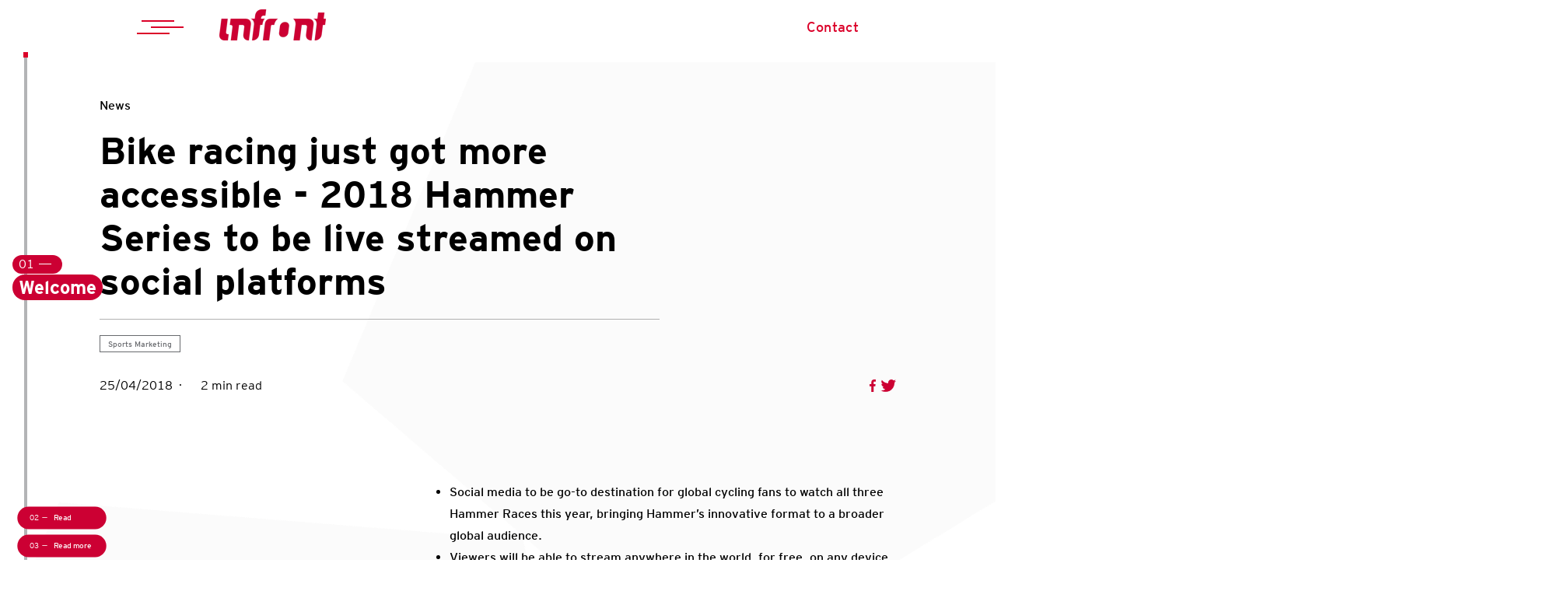

--- FILE ---
content_type: text/html; charset=UTF-8
request_url: https://www.infront.sport/news/sports-marketing/bike-racing-just-got-more-accessible-2018-hammer-series-to-be-live-streamed-on-social-platforms
body_size: 12543
content:
<!doctype html><html lang="en"><head>
    <meta charset="utf-8">
    <title>Bike racing just got more accessible - 2018 Hammer Series to be live streamed on social platforms</title>
    <link rel="shortcut icon" href="https://www.infront.sport/hubfs/Assets%202018/IF_logo_Red_Favicon_3-02.png">
    <meta name="description" content="Bike racing just got more accessible - 2018 Hammer Series to be live streamed on social platforms">
    
    
    
      
    
    
    
    
    
    
    
    <meta name="viewport" content="width=device-width, initial-scale=1">

    <script src="/hs/hsstatic/jquery-libs/static-1.1/jquery/jquery-1.7.1.js"></script>
<script>hsjQuery = window['jQuery'];</script>
    <meta property="og:description" content="Bike racing just got more accessible - 2018 Hammer Series to be live streamed on social platforms">
    <meta property="og:title" content="Bike racing just got more accessible - 2018 Hammer Series to be live streamed on social platforms">
    <meta name="twitter:description" content="Bike racing just got more accessible - 2018 Hammer Series to be live streamed on social platforms">
    <meta name="twitter:title" content="Bike racing just got more accessible - 2018 Hammer Series to be live streamed on social platforms">

    

    

    <style>
a.cta_button{-moz-box-sizing:content-box !important;-webkit-box-sizing:content-box !important;box-sizing:content-box !important;vertical-align:middle}.hs-breadcrumb-menu{list-style-type:none;margin:0px 0px 0px 0px;padding:0px 0px 0px 0px}.hs-breadcrumb-menu-item{float:left;padding:10px 0px 10px 10px}.hs-breadcrumb-menu-divider:before{content:'›';padding-left:10px}.hs-featured-image-link{border:0}.hs-featured-image{float:right;margin:0 0 20px 20px;max-width:50%}@media (max-width: 568px){.hs-featured-image{float:none;margin:0;width:100%;max-width:100%}}.hs-screen-reader-text{clip:rect(1px, 1px, 1px, 1px);height:1px;overflow:hidden;position:absolute !important;width:1px}
</style>

<link rel="stylesheet" href="https://www.infront.sport/hubfs/hub_generated/template_assets/1/72713787401/1767883776706/template_main.min.css">
<link rel="stylesheet" href="https://www.infront.sport/hubfs/hub_generated/template_assets/1/78570217608/1767883773777/template_article.min.css">
<link rel="stylesheet" href="https://www.infront.sport/hubfs/hub_generated/template_assets/1/72713787420/1767883774307/template_theme-overrides.min.css">
<link rel="stylesheet" href="https://www.infront.sport/hubfs/hub_generated/module_assets/1/73680600376/1744325339569/module_actionbar-marker.min.css">
<link rel="stylesheet" href="https://www.infront.sport/hubfs/hub_generated/module_assets/1/72713816139/1744325336672/module_social-follow.min.css">

  <style>
    #hs_cos_wrapper_footer-module-3 .social-links { justify-content:center; }

#hs_cos_wrapper_footer-module-3 .social-links__link { margin-right:24px; }

#hs_cos_wrapper_footer-module-3 .social-links__icon {
  background-color:rgba(255,255,255,1.0);
  padding-bottom:0px;
  padding-top:0px;
  padding-left:0px;
  padding-right:0px;
}

#hs_cos_wrapper_footer-module-3 .social-links__icon svg {
  fill:#cc0033;
  height:20px;
  width:20px;
}

#hs_cos_wrapper_footer-module-3 .social-links__icon:hover,
#hs_cos_wrapper_footer-module-3 .social-links__icon:focus { background-color:rgba(175,175,175,1.0); }

#hs_cos_wrapper_footer-module-3 .social-links__icon:active { background-color:rgba(255,255,255,1.0); }

  </style>

<link rel="stylesheet" href="https://www.infront.sport/hubfs/hub_generated/module_assets/1/72713787395/1744325334440/module_menu.min.css">

  <style>
    #hs_cos_wrapper_module_16597115931393 .menu .menu__submenu {}

@media (min-width:767px) {
  #hs_cos_wrapper_module_16597115931393 .menu__submenu--level-2>.menu__item:first-child:before {}
}

#hs_cos_wrapper_module_16597115931393 .menu__submenu .menu__link,
#hs_cos_wrapper_module_16597115931393 .menu__submenu .menu__link:hover,
#hs_cos_wrapper_module_16597115931393 .menu__submenu .menu__link:focus {}

#hs_cos_wrapper_module_16597115931393 .menu__submenu .menu__child-toggle-icon,
#hs_cos_wrapper_module_16597115931393 .menu__submenu .menu__child-toggle-icon:hover,
#hs_cos_wrapper_module_16597115931393 .menu__submenu .menu__child-toggle-icon:focus {}

  </style>


  <style>
    #hs_cos_wrapper_module_1659012955440 .menu .menu__submenu {}

@media (min-width:767px) {
  #hs_cos_wrapper_module_1659012955440 .menu__submenu--level-2>.menu__item:first-child:before {}
}

#hs_cos_wrapper_module_1659012955440 .menu__submenu .menu__link,
#hs_cos_wrapper_module_1659012955440 .menu__submenu .menu__link:hover,
#hs_cos_wrapper_module_1659012955440 .menu__submenu .menu__link:focus {}

#hs_cos_wrapper_module_1659012955440 .menu__submenu .menu__child-toggle-icon,
#hs_cos_wrapper_module_1659012955440 .menu__submenu .menu__child-toggle-icon:hover,
#hs_cos_wrapper_module_1659012955440 .menu__submenu .menu__child-toggle-icon:focus {}

  </style>


  <style>
    #hs_cos_wrapper_module_1661937017636 .menu .menu__submenu {}

@media (min-width:767px) {
  #hs_cos_wrapper_module_1661937017636 .menu__submenu--level-2>.menu__item:first-child:before {}
}

#hs_cos_wrapper_module_1661937017636 .menu__submenu .menu__link,
#hs_cos_wrapper_module_1661937017636 .menu__submenu .menu__link:hover,
#hs_cos_wrapper_module_1661937017636 .menu__submenu .menu__link:focus {}

#hs_cos_wrapper_module_1661937017636 .menu__submenu .menu__child-toggle-icon,
#hs_cos_wrapper_module_1661937017636 .menu__submenu .menu__child-toggle-icon:hover,
#hs_cos_wrapper_module_1661937017636 .menu__submenu .menu__child-toggle-icon:focus {}

  </style>

<!-- Editor Styles -->
<style id="hs_editor_style" type="text/css">
/* HubSpot Non-stacked Media Query Styles */
@media (min-width:768px) {
  .footer-row-1-vertical-alignment > .row-fluid {
    display: -ms-flexbox !important;
    -ms-flex-direction: row;
    display: flex !important;
    flex-direction: row;
  }
  .cell_1661865797972-vertical-alignment {
    display: -ms-flexbox !important;
    -ms-flex-direction: column !important;
    -ms-flex-pack: start !important;
    display: flex !important;
    flex-direction: column !important;
    justify-content: flex-start !important;
  }
  .cell_1661865797972-vertical-alignment > div {
    flex-shrink: 0 !important;
  }
  .cell_1661865788028-vertical-alignment {
    display: -ms-flexbox !important;
    -ms-flex-direction: column !important;
    -ms-flex-pack: start !important;
    display: flex !important;
    flex-direction: column !important;
    justify-content: flex-start !important;
  }
  .cell_1661865788028-vertical-alignment > div {
    flex-shrink: 0 !important;
  }
  .cell_16589916692713-vertical-alignment {
    display: -ms-flexbox !important;
    -ms-flex-direction: column !important;
    -ms-flex-pack: start !important;
    display: flex !important;
    flex-direction: column !important;
    justify-content: flex-start !important;
  }
  .cell_16589916692713-vertical-alignment > div {
    flex-shrink: 0 !important;
  }
}
/* HubSpot Styles (default) */
.footer-row-0-padding {
  padding-top: 24px !important;
  padding-bottom: 24px !important;
}
.footer-row-1-padding {
  padding-top: 24px !important;
  padding-bottom: 24px !important;
  padding-left: 185px !important;
}
.footer-row-2-padding {
  padding-top: 24px !important;
  padding-bottom: 24px !important;
}
.cell_1661865797972-padding {
  padding-top: 0px !important;
  padding-bottom: 0px !important;
  padding-left: 40px !important;
  padding-right: 40px !important;
}
.cell_1661865788028-padding {
  padding-top: 0px !important;
  padding-bottom: 0px !important;
  padding-left: 40px !important;
  padding-right: 40px !important;
}
.cell_16589916692713-padding {
  padding-top: 0px !important;
  padding-bottom: 0px !important;
  padding-left: 40px !important;
  padding-right: 40px !important;
}
</style>
    


    
<!--  Added by GoogleTagManager integration -->
<script>
var _hsp = window._hsp = window._hsp || [];
window.dataLayer = window.dataLayer || [];
function gtag(){dataLayer.push(arguments);}

var useGoogleConsentModeV2 = true;
var waitForUpdateMillis = 1000;



var hsLoadGtm = function loadGtm() {
    if(window._hsGtmLoadOnce) {
      return;
    }

    if (useGoogleConsentModeV2) {

      gtag('set','developer_id.dZTQ1Zm',true);

      gtag('consent', 'default', {
      'ad_storage': 'denied',
      'analytics_storage': 'denied',
      'ad_user_data': 'denied',
      'ad_personalization': 'denied',
      'wait_for_update': waitForUpdateMillis
      });

      _hsp.push(['useGoogleConsentModeV2'])
    }

    (function(w,d,s,l,i){w[l]=w[l]||[];w[l].push({'gtm.start':
    new Date().getTime(),event:'gtm.js'});var f=d.getElementsByTagName(s)[0],
    j=d.createElement(s),dl=l!='dataLayer'?'&l='+l:'';j.async=true;j.src=
    'https://www.googletagmanager.com/gtm.js?id='+i+dl;f.parentNode.insertBefore(j,f);
    })(window,document,'script','dataLayer','GTM-NH24TJG');

    window._hsGtmLoadOnce = true;
};

_hsp.push(['addPrivacyConsentListener', function(consent){
  if(consent.allowed || (consent.categories && consent.categories.analytics)){
    hsLoadGtm();
  }
}]);

</script>

<!-- /Added by GoogleTagManager integration -->


 
<link rel="amphtml" href="https://www.infront.sport/news/sports-marketing/bike-racing-just-got-more-accessible-2018-hammer-series-to-be-live-streamed-on-social-platforms?hs_amp=true">

<meta property="og:image" content="https://www.infront.sport/hubfs/Imported_Blog_Media/2018_Hammer_Series_to_be_live_streamed_on_social_platforms-2-1.webp">
<meta property="og:image:width" content="1550">
<meta property="og:image:height" content="1034">

<meta name="twitter:image" content="https://www.infront.sport/hubfs/Imported_Blog_Media/2018_Hammer_Series_to_be_live_streamed_on_social_platforms-2-1.webp">


<meta property="og:url" content="https://www.infront.sport/news/sports-marketing/bike-racing-just-got-more-accessible-2018-hammer-series-to-be-live-streamed-on-social-platforms">
<meta name="twitter:card" content="summary_large_image">

<link rel="canonical" href="https://www.infront.sport/news/sports-marketing/bike-racing-just-got-more-accessible-2018-hammer-series-to-be-live-streamed-on-social-platforms">

<meta property="og:type" content="article">
<link rel="alternate" type="application/rss+xml" href="https://www.infront.sport/news/rss.xml">
<meta name="twitter:domain" content="www.infront.sport">
<script src="//platform.linkedin.com/in.js" type="text/javascript">
    lang: en_US
</script>

<meta http-equiv="content-language" content="en">






    
  <meta name="generator" content="HubSpot"></head>
  
  <body>
<!--  Added by GoogleTagManager integration -->
<noscript><iframe src="https://www.googletagmanager.com/ns.html?id=GTM-NH24TJG" height="0" width="0" style="display:none;visibility:hidden"></iframe></noscript>

<!-- /Added by GoogleTagManager integration -->

    <div class="body-wrapper   hs-content-id-73796502413 hs-blog-post hs-blog-id-71532565031 ">
      
       
      
        
          <div data-global-resource-path="Infront/website2022-theme/templates/partials/header.html">


<header class="header header-type--white">

  

  <a href="#main-content" class="header__skip">Skip to content</a>

  

  <div class="container-fluid content-wrapper">
<div class="row-fluid-wrapper">
<div class="row-fluid">
<div class="span12 widget-span widget-type-cell " style="" data-widget-type="cell" data-x="0" data-w="12">

</div><!--end widget-span -->
</div>
</div>
</div>

  

  <div class="header__container content-wrapper">

    <div class="hamburger__button">
      <div class="hamburger__button__inner"></div>
    </div>
    
    
    
    
    
    










<style>
  #main-navmenu .lv3-page__featured {
    margin-bottom: 1em;  
  }
  
  #main-navmenu .lv3-page__featured img {
    visibility: initial;
    width: 100%;
  }
  
  #main-navmenu .lv3-page__category {
    padding: 0 1.5em;
    background: #1E2833;
    display: inline-block;
    line-height: 2em;
    margin-bottom: 1.5em;
  }
  
  #main-navmenu .lv3-page__title {
    color: #000;
    font-size: 2em;
  }
  
  #main-navmenu .lv3-page__publish-date {
    font-size: .8em;
    line-height: 1.5em;
    color: #666;
  }
  
  #main-navmenu ul.main-navmenu__footer__items {    
    justify-content: flex-start;
    flex-wrap: wrap;
    flex-direction: row;
    align-content: center;    
    margin: .75rem 0;
    row-gap: 0.5rem;
  }
    
</style>



<div id="main-navmenu">
  <div class="main-navmenu__bg"></div>
  <div class="main-navmenu__container">
  
    <div class="main-navmenu__page">

      <div class="main-navmenu__header">
        <div class="main-navmenu__header__close-button"></div>
        <div class="main-navmenu__header__logo">
          <img src="https://www.infront.sport/hs-fs/hubfs/raw_assets/public/Infront/website2022-theme/images/IF_logo_white_RGB.png?width=120&amp;name=IF_logo_white_RGB.png" width="120" srcset="https://www.infront.sport/hs-fs/hubfs/raw_assets/public/Infront/website2022-theme/images/IF_logo_white_RGB.png?width=60&amp;name=IF_logo_white_RGB.png 60w, https://www.infront.sport/hs-fs/hubfs/raw_assets/public/Infront/website2022-theme/images/IF_logo_white_RGB.png?width=120&amp;name=IF_logo_white_RGB.png 120w, https://www.infront.sport/hs-fs/hubfs/raw_assets/public/Infront/website2022-theme/images/IF_logo_white_RGB.png?width=180&amp;name=IF_logo_white_RGB.png 180w, https://www.infront.sport/hs-fs/hubfs/raw_assets/public/Infront/website2022-theme/images/IF_logo_white_RGB.png?width=240&amp;name=IF_logo_white_RGB.png 240w, https://www.infront.sport/hs-fs/hubfs/raw_assets/public/Infront/website2022-theme/images/IF_logo_white_RGB.png?width=300&amp;name=IF_logo_white_RGB.png 300w, https://www.infront.sport/hs-fs/hubfs/raw_assets/public/Infront/website2022-theme/images/IF_logo_white_RGB.png?width=360&amp;name=IF_logo_white_RGB.png 360w" sizes="(max-width: 120px) 100vw, 120px">
        </div>
      </div>

      <div class="main-navmenu__language">
        <ul class="main-navmenu__language__items">
          <li class="active"><a href="https://www.infront.sport/">Eng</a></li>
          <li><a href="https://www.infront.sport/it/">Ita</a></li>
          <li><a href="https://www.infront.sport/de/">Deu</a></li>
        </ul>
      </div>
  
    <div class="content-links">
      <div class="main-navmenu__level1">
        
        <ul class="main-navmenu__level1__items">
          
        
        
          
            <li class="main-navmenu__level1__item">
              
                <p class="main-navmenu__level1__header">WHAT WE DO</p>
              
            </li>
          
        
          
            
            
          
            <li class="main-navmenu__level1__item--subitem">
              <input type="radio" id="nav-item2" name="navmenu-level1">
              <label for="nav-item2" class="">
                
                  <a href="https://www.infront.sport/sports-sponsorship">Sports Sponsorship</a>
                
              </label>
              
              <div class="main-navmenu__page--2">
                <div class="main-navmenu__level1">
                  <label class="close-secondary-mobile" for="" onclick="closeNavmenuPage2()">Back</label>
                  <div class="main-navmenu__level1__header">Sports Sponsorship</div>
                  <ul class="main-navmenu__level1__items">
                  
                    <li class=""><a href="https://www.infront.sport/sports-sponsorship/opportunities">Sponsorship Opportunities</a></li>
                    
                  
                    <li class=""><a href="https://www.infront.sport/knowledge-hub/whitepapers?tag=sportssponsorship">Whitepaper</a></li>
                    
                  
                    <li class=""><a href="https://www.infront.sport/knowledge-hub/case-studies?tag=sportssponsorship">Case Study</a></li>
                    
                  
                  </ul>
                </div>        
              </div>
              
              
              
              
            </li>
          
        
          
            
            
          
            <li class="main-navmenu__level1__item--subitem">
              <input type="radio" id="nav-item3" name="navmenu-level1">
              <label for="nav-item3" class="">
                
                  <a href="https://www.infront.sport/sports-media-rights">Sports Media Rights</a>
                
              </label>
              
              <div class="main-navmenu__page--2">
                <div class="main-navmenu__level1">
                  <label class="close-secondary-mobile" for="" onclick="closeNavmenuPage2()">Back</label>
                  <div class="main-navmenu__level1__header">Sports Media Rights</div>
                  <ul class="main-navmenu__level1__items">
                  
                    <li class=""><a href="https://www.media.infront.sport/">Media rights Portfolio</a></li>
                    
                  
                    <li class=""><a href="https://www.infront.sport/knowledge-hub/whitepapers">Whitepaper</a></li>
                    
                  
                    <li class=""><a href="https://www.infront.sport/knowledge-hub/case-studies">Case Study</a></li>
                    
                  
                  </ul>
                </div>        
              </div>
              
              
              
              
            </li>
          
        
          
            
            
          
            <li class="main-navmenu__level1__item--subitem">
              <input type="radio" id="nav-item4" name="navmenu-level1">
              <label for="nav-item4" class="">
                
                  <a href="https://www.infront.sport/digital-services">Sports Technology &amp; Innovation</a>
                
              </label>
              
              <div class="main-navmenu__page--2">
                <div class="main-navmenu__level1">
                  <label class="close-secondary-mobile" for="" onclick="closeNavmenuPage2()">Back</label>
                  <div class="main-navmenu__level1__header">Sports Technology &amp; Innovation</div>
                  <ul class="main-navmenu__level1__items">
                  
                    <li class=""><a href="https://www.infront.sport/knowledge-hub/whitepapers">Whitepaper</a></li>
                    
                  
                    <li class=""><a href="https://www.infront.sport/knowledge-hub/case-studies">Case Study</a></li>
                    
                  
                  </ul>
                </div>        
              </div>
              
              
              
              
            </li>
          
        
          
            <li class="main-navmenu__level1__item">
              
                <a href="https://www.infront.sport/sports-betting">Sports Betting</a>
              
            </li>
          
        
          
            
            
          
            <li class="main-navmenu__level1__item--subitem">
              <input type="radio" id="nav-item6" name="navmenu-level1">
              <label for="nav-item6" class="">
                
                  <a href="https://www.infront.sport/sports-broadcast-production">Sports Broadcast Production</a>
                
              </label>
              
              <div class="main-navmenu__page--2">
                <div class="main-navmenu__level1">
                  <label class="close-secondary-mobile" for="" onclick="closeNavmenuPage2()">Back</label>
                  <div class="main-navmenu__level1__header">Sports Broadcast Production</div>
                  <ul class="main-navmenu__level1__items">
                  
                    <li class=""><a href="https://www.infront.sport/knowledge-hub/whitepapers?tag=sportsbroadcastproduction">Whitepaper</a></li>
                    
                  
                    <li class=""><a href="https://www.infront.sport/knowledge-hub/case-studies">Case Study</a></li>
                    
                  
                  </ul>
                </div>        
              </div>
              
              
              
              
            </li>
          
        
          
            
            
          
            <li class="main-navmenu__level1__item--subitem">
              <input type="radio" id="nav-item7" name="navmenu-level1">
              <label for="nav-item7" class="">
                
                  <a href="https://www.infront.sport/participation-sports">Participation Sports</a>
                
              </label>
              
              <div class="main-navmenu__page--2">
                <div class="main-navmenu__level1">
                  <label class="close-secondary-mobile" for="" onclick="closeNavmenuPage2()">Back</label>
                  <div class="main-navmenu__level1__header">Participation Sports</div>
                  <ul class="main-navmenu__level1__items">
                  
                    <li class=""><a href="https://www.infront.sport/knowledge-hub/case-studies">Case Study</a></li>
                    
                  
                  </ul>
                </div>        
              </div>
              
              
              
              
            </li>
          
        
          
            <li class="main-navmenu__level1__item">
              
                <a href="https://www.infront.sport/knowledge-hub">Knowledge Hub</a>
              
            </li>
          
        
        </ul>
      </div>

      <div class="main-navmenu__extra">
      
      
      
        
        <div class="main-navmenu__extra__header">Related Sites</div>
        <ul class="main-navmenu__extra__items">
        
        
      
        
          <li>
            <a href="https://www.hbs.tv/" target="_blank">HBS</a>
          </li>          
        
      
        
          <li>
            <a href="https://www.mxgp.com/" target="_blank">Infront Moto Racing</a>
          </li>          
        
      
        
          <li>
            <a href="https://bravenew.sport" target="_blank">Brave New Sport</a>
          </li>          
        
                
        
      </ul></div>
  </div>
      
      <div class="main-navmenu__footer">
      
      
      
        
        <ul class="main-navmenu__footer__items">
          <li><a href="https://www.infront.sport/about">About</a></li>
        
        
      
        
          <li><a href="https://www.infront.sport/sport-jobs">Careers</a></li>
        
      
        
          <li><a href="https://www.infront.sport/sustainability">Sustainability</a></li>
        
      
        
          <li><a href="https://www.infront.sport/blog">Blog</a></li>
        
      
        
          <li><a href="https://www.infront.sport/news">News</a></li>
        
      
        
          <li><a href="https://www.infront.sport/contact">Contact</a></li>
        
                
        
      </ul></div>

    </div>
  </div>
</div>


   <!-- <button class="hamburger__button">TEST</button>-->


<script>
  let openMainNavmenu = function() {
    document.getElementById("main-navmenu").classList.add("visible");
    document.querySelector("body").classList.add("mainmenu--opened");
  }

  let closeMainNavmenu = function() {    
    document.getElementById("main-navmenu").classList.remove("visible");
    document.querySelector("body").classList.remove("mainmenu--opened");
    document.querySelector(".main-navmenu__level1__item--subitem input").checked=false    
  }
  
  let closeNavmenuPage2 = function() {
    document.querySelectorAll(".main-navmenu__level1__item--subitem input:checked").forEach(s => s.checked=false)
  }

  document.querySelector(".hamburger__button").addEventListener("click", openMainNavmenu);
  document.querySelector(".main-navmenu__header__close-button").addEventListener("click", closeMainNavmenu);
  document.querySelector("#main-navmenu .main-navmenu__bg").addEventListener("click", closeMainNavmenu);
</script>
    
    
    
    
    
    <div class="header__logo header__logo--main dd">
      
        <div id="hs_cos_wrapper_site_logo" class="hs_cos_wrapper hs_cos_wrapper_widget hs_cos_wrapper_type_module widget-type-logo" style="" data-hs-cos-general-type="widget" data-hs-cos-type="module">
  






















  
  <span id="hs_cos_wrapper_site_logo_hs_logo_widget" class="hs_cos_wrapper hs_cos_wrapper_widget hs_cos_wrapper_type_logo" style="" data-hs-cos-general-type="widget" data-hs-cos-type="logo"><a href="https://www.infront.sport" id="hs-link-site_logo_hs_logo_widget" style="border-width:0px;border:0px;"><img src="https://www.infront.sport/hs-fs/hubfs/IF_logo_red_RGB_204_0_51-2.png?width=137&amp;height=41&amp;name=IF_logo_red_RGB_204_0_51-2.png" class="hs-image-widget " height="41" style="height: auto;width:137px;border-width:0px;border:0px;" width="137" alt="Infront Logo" title="Infront Logo" srcset="https://www.infront.sport/hs-fs/hubfs/IF_logo_red_RGB_204_0_51-2.png?width=69&amp;height=21&amp;name=IF_logo_red_RGB_204_0_51-2.png 69w, https://www.infront.sport/hs-fs/hubfs/IF_logo_red_RGB_204_0_51-2.png?width=137&amp;height=41&amp;name=IF_logo_red_RGB_204_0_51-2.png 137w, https://www.infront.sport/hs-fs/hubfs/IF_logo_red_RGB_204_0_51-2.png?width=206&amp;height=62&amp;name=IF_logo_red_RGB_204_0_51-2.png 206w, https://www.infront.sport/hs-fs/hubfs/IF_logo_red_RGB_204_0_51-2.png?width=274&amp;height=82&amp;name=IF_logo_red_RGB_204_0_51-2.png 274w, https://www.infront.sport/hs-fs/hubfs/IF_logo_red_RGB_204_0_51-2.png?width=343&amp;height=103&amp;name=IF_logo_red_RGB_204_0_51-2.png 343w, https://www.infront.sport/hs-fs/hubfs/IF_logo_red_RGB_204_0_51-2.png?width=411&amp;height=123&amp;name=IF_logo_red_RGB_204_0_51-2.png 411w" sizes="(max-width: 137px) 100vw, 137px"></a></span>
</div>
      
    </div>

    

    <div class="header__column">

      
      
      
      
      <div class="header__row-1">
        
        <a href="https://www.infront.sport/contact" class="header__cta">Contact</a>
        
      </div>

      
      <div class="header__row-2">
        <div class="header--toggle header__navigation--toggle"></div>
        
        
        
          
        </div>
      </div>

    </div>



  

  <div class="container-fluid content-wrapper">
<div class="row-fluid-wrapper">
<div class="row-fluid">
<div class="span12 widget-span widget-type-cell " style="" data-widget-type="cell" data-x="0" data-w="12">

</div><!--end widget-span -->
</div>
</div>
</div>

</header></div>
        
      
      

      

      <main id="main-content" class="body-container-wrapper">
        

<div id="hs_cos_wrapper_filter_resources" class="hs_cos_wrapper hs_cos_wrapper_widget hs_cos_wrapper_type_module" style="" data-hs-cos-general-type="widget" data-hs-cos-type="module"></div>
<style>  
  .meta__info__author-name, .meta__author-avatar {
    display: none;
  }
</style>



<a class="js-ab-marker" name="welcome" data-label="Welcome" data-speed="800"></a>
<div class="body-container body-container--blog-post">

  
  <div class="content-wrapper">
    <article class="blog-post">
      <style>
  body{ overflow-x: hidden; }
  .cool {
    position: absolute;
    max-height: 100vh;
    z-index: -100;
    overflow: hidden;
  }
  .news-header__container__title__text {
    width: 100%;
    max-width: 720px;
  }
  
  
  @media only screen and (max-width: 768px) {
    .news-main__container {
      max-width: 100%;
    }
    .news-main__container__right {
      width: 100%;
    }
    .news-footer__related {
      width: 100%;
      margin-top: 2rem;
    }
  }
</style>

    <section class="news-header" data-navigation-code="welcome" data-navigation-label="Welcome">
      <div class="cool">
        <div class="pentagon-bg pentagon-bg--big pentagon-bg--grey" style="left: -271px"></div>
        <div class="pentagon-bg pentagon-bg--small pentagon-bg--grey" style="left: 265px"></div>
      </div>
      
      <div class="news-header__container">
        
        <div class="news-header__container__title">
          <div class="news-header__container__title__breadcrumb">
            
            
            
            
            <div class="title__breadcrumb__item__primary">News</div>
            
          </div>
          <h1 class="news-header__container__title__text"><span id="hs_cos_wrapper_name" class="hs_cos_wrapper hs_cos_wrapper_meta_field hs_cos_wrapper_type_text" style="" data-hs-cos-general-type="meta_field" data-hs-cos-type="text">Bike racing just got more accessible - 2018 Hammer Series to be live streamed on social platforms</span></h1>          
        </div>

        <div class="news-header__container__tags">
          
             
              
          
          
              
                <a class="news-header__container__tags__item" href="https://www.infront.sport/news/tag/sports-marketing">Sports Marketing</a>
              
          
            
          
        </div>        
        
        
        
        
        
        
        
        
          
        
        <div class="news-header__container__meta">
          <div class="news-header__container__meta-author">
            <div class="meta__author-avatar">
              
            </div>
            <div class="meta__info">
              <div class="meta__info__row">
                <div class="meta__info__author-name">Admin</div>
              </div>            
              <div class="meta__info__row">
                <div class="meta__info__publish-date">25/04/2018</div>
                <div class="meta__info__reading-time">2 min read</div>
              </div>
            </div>
          </div> 
          
          <div class="news-header__container__meta__share">
            <a class="news-header__container__meta__share__item icon--facebook" href="https://www.facebook.com/sharer.php?u=https://www.infront.sport/news/sports-marketing/bike-racing-just-got-more-accessible-2018-hammer-series-to-be-live-streamed-on-social-platforms" target="_blank">Facebook</a>
            <a class="news-header__container__meta__share__item icon--twitter" href="https://twitter.com/intent/tweet?text=Bike%20racing%20just%20got%20more%20accessible%20-%202018%20Hammer%20Series%20to%20be%20live%20streamed%20on%20social%20platforms%20%23newsroom%20https://www.infront.sport/news/sports-marketing/bike-racing-just-got-more-accessible-2018-hammer-series-to-be-live-streamed-on-social-platforms" target="_blank">Twitter</a>
          </div>  
        </div>

        <div class="news-header__container__featured-image">
          <span id="hs_cos_wrapper_featured_image" class="hs_cos_wrapper hs_cos_wrapper_widget hs_cos_wrapper_type_image" style="" data-hs-cos-general-type="widget" data-hs-cos-type="image"><img src="https://infront-cloudinary.corebine.com/infront-production/image/upload/c_fill,dpr_1.0,f_webp,g_auto,h_1080,q_auto,w_1920/v1/infront-prod/Credits_Ciamillo_Castoria_oysnok" class="hs-image-widget " style="border-width:0px;border:0px;" alt="" title=""></span>
        </div>
        
      </div>      
    </section>
      
      
<a class="js-ab-marker" name="read" data-label="Read" data-speed="800"></a>
      











    <section class="news-main" data-navigation-code="read" data-navigation-label="Read">      
      <div class="news-main__container">
        
        <div class="news-main__container__left">
          
          
          <div class="only-mobile">
            <div id="show-goldenbox" onclick="toggleGoldenBlock()"><span>&lt;</span></div>
          </div>
          
          <div class="news-main__container__left__golden-block sticky fade" data-current-item="1" style="top:300px">
            <div class="news-main__container__left__golden-block__items">
            
             

            
            <span id="hs_cos_wrapper_" class="hs_cos_wrapper hs_cos_wrapper_widget hs_cos_wrapper_type_related_blog_posts" style="" data-hs-cos-general-type="widget" data-hs-cos-type="related_blog_posts">
  
              <a href="https://www.infront.sport/news/sports-marketing/hammer-series-set-to-hit-hong-kong">
                <div class="news-main__container__left__golden-block__item sports-marketing ">                
                  <div class="news-main__container__left__golden-block__item__image" style="background-image: url('https://www.infront.sport/hubfs/Imported_Blog_Media/Hammer_Series_set_to_hit_Hong_Kong_Original_131004-2-1.webp');"></div>
                  <div>
                    <h5 class="news-main__container__left__golden-block__item__title">Hammer Series set to hit Hong Kong</h5>
                    <div class="news-main__container__left__golden-block__item__publish-date">28 / 03 / 2018</div>    
                  </div>
                </div>
              </a>
            

  
              <a href="https://www.infront.sport/news/sports-marketing/nailing-it-hammer-series-attracts-more-than-seven-million-views">
                <div class="news-main__container__left__golden-block__item sports-marketing ">                
                  <div class="news-main__container__left__golden-block__item__image" style="background-image: url('https://www.infront.sport/hubfs/Imported_Blog_Media/Nailing_it_Hammer_Series_attracts_m-2-1.webp');"></div>
                  <div>
                    <h5 class="news-main__container__left__golden-block__item__title">Nailing it: Hammer Series attracts more than seven million views</h5>
                    <div class="news-main__container__left__golden-block__item__publish-date">13 / 06 / 2018</div>    
                  </div>
                </div>
              </a>
            

  
              <a href="https://www.infront.sport/news/sports-marketing/hammer-series-back-for-second-year">
                <div class="news-main__container__left__golden-block__item sports-marketing ">                
                  <div class="news-main__container__left__golden-block__item__image" style="background-image: url('https://www.infront.sport/hubfs/Imported_Blog_Media/Hammer_Series_back_for_second_year-2-1.webp');"></div>
                  <div>
                    <h5 class="news-main__container__left__golden-block__item__title">Hammer Series back for second year</h5>
                    <div class="news-main__container__left__golden-block__item__publish-date">24 / 05 / 2018</div>    
                  </div>
                </div>
              </a>
            

  
              <a href="https://www.infront.sport/news/sports-marketing/hammer-series-launch-indoor-virtual-cycling-challenge-with-kinomap">
                <div class="news-main__container__left__golden-block__item sports-marketing ">                
                  <div class="news-main__container__left__golden-block__item__image" style="background-image: url('https://www.infront.sport/hubfs/Imported_Blog_Media/Hammer_Series_launch_indoor_virtual_cycling_challenge_with_Kinomap-2-1.webp');"></div>
                  <div>
                    <h5 class="news-main__container__left__golden-block__item__title">Hammer Series launch indoor virtual cycling challenge with Kinomap</h5>
                    <div class="news-main__container__left__golden-block__item__publish-date">11 / 10 / 2018</div>    
                  </div>
                </div>
              </a>
            

  
              <a href="https://www.infront.sport/news/sports-marketing/infront-and-velon-transforming-the-sport-of-cycling">
                <div class="news-main__container__left__golden-block__item sports-marketing ">                
                  <div class="news-main__container__left__golden-block__item__image" style="background-image: url('https://www.infront.sport/hubfs/Imported_Blog_Media/Infront_and_Velon_transforming-1.webp');"></div>
                  <div>
                    <h5 class="news-main__container__left__golden-block__item__title">Infront and Velon transforming the sport of cycling</h5>
                    <div class="news-main__container__left__golden-block__item__publish-date">29 / 05 / 2017</div>    
                  </div>
                </div>
              </a>
            

</span>
            
            </div>
            
            <div class="news-main__container__left__golden-block__controls">
              <a class="news-main__container__left__golden-block__controls__back" onclick="goldenBlockPrevItem()">Prev</a>
              <div class="news-main__container__left__golden-block__controls__pagination"><span class="current-item">0</span> - <span class="total-items">0</span></div>
              <a class="news-main__container__left__golden-block__controls__next" onclick="goldenBlockNextItem()">Next</a>
            </div>
          </div>
          
          <div class="news-main__container__left__interests-block sticky fade" style="top:300px">
            <div class="subtitle--small">Discover more</div>
            <div class="news-main__container__left__interests-block__list">
              
                
              
                
                  <a class="news-header__container__tags__item" href="https://www.infront.sport/news/tag/sports-marketing">Sports Marketing</a>
                
              
               
            </div>            
          </div>
        </div>

        <div class="news-main__container__right">
          <div class="news-main__container__right__content">
            <span id="hs_cos_wrapper_post_body" class="hs_cos_wrapper hs_cos_wrapper_meta_field hs_cos_wrapper_type_rich_text" style="" data-hs-cos-general-type="meta_field" data-hs-cos-type="rich_text"><section class="s-article-block"><dfn id="970139b44c2abd599e565cdb" class="c-anchor"></dfn>
<div class="c-text ">
<div class="s-text">
<ul>
<li><strong>Social media to be go-to destination for global cycling fans to watch all three Hammer Races this year, bringing Hammer’s innovative format to a broader global audience.</strong></li>
<li><strong>Viewers will be able to stream anywhere in the world, for free, on any device.</strong></li>
<li><strong>Series kicks off in Stavanger, Norway on 25-27 May, before returning to Limburg, The Netherlands on 1-3 June and concluding in Hong Kong on 14 October.</strong></li>
</ul>
<p><strong>London, UK</strong> –&nbsp; In a move that will delight cycling fans across the globe, Hammer Series, the ground-breaking pro cycling series officially announces today that all three races taking place this year will be streamed live on social media, with Facebook, Twitter and DailyMotion the first platforms announced. This means that, unlike other pro-cycling races, fans anywhere in the world will be able to watch the Hammer Series live, on any device, for free.</p>
<p>Along with watching the action, having the races streamed on social media will allow viewers to comment and debate every pedal stroke from Hammer Stavanger, Hammer Limburg and Hammer Hong Kong as they happen.</p>
</div>
</div>
</section>
<section class="s-article-block"><dfn id="bad8079e318bf9ebe96f13e9" class="c-anchor"></dfn>
<section class="s-article-video">
<div class="s-article-video__media">
<div class="c-video-embedded">
<div class="c-video-youtube js-video-player-api">
<div class="s-video-youtube   ">
<div class="s-video-youtube__iframe"><span style="font-size: 1rem; text-align: justify;">Hammer Hong Kong, presented by Sun Hung Kai Properties, is the latest Hammer Series race to be announced, taking place on 14 October. The race will be staged as part of the festival of cycling that is the Sun Hung Kai Properties Hong Kong Cyclothon.</span></div>
</div>
</div>
</div>
</div>
</section>
</section>
<section class="s-article-block">
<div class="c-text ">
<div class="s-text">
<p>Hammer Series was designed to give fans the chance to see the best teams in the world race up-close, and unlike traditional stage-based races, the action is provided in an innovative team-versus-team format. Instead of individual riders aiming to make the podium, Hammer Series pits squads of five riders against each other over extremely testing courses to determine the best team. Last year, over three million cycling fans watched the racing online, including 1.4 million on Facebook in the inaugural event live from Limburg.</p>
<p>Graham Bartlett, CEO Velon, said: "In everything we do we want to bring more of the race excitement to the fans. For them to get more of the action. We're delighted to announce all of the races for the series will be seen live everywhere because Hammer is about the fans and delivering the very best action to them is our goal."</p>
<p>Mark Buttermann, Director of Summer Sports at Infront, said: "After a very successful digital-all approach for the inaugural race in 2017; being able to live stream all three races of the Hammer Series in 2018 across the leading social platforms represents a major milestone for us and perfectly reflects the digital essence of Infront's and Velon's project. This will enable Hammer Series to engage with even more fans and provide them with live thrilling content and data for free on any device, anywhere and at any time."</p>
<p>Infront is responsible for media and sponsorship sales for the Hammer Series on an international basis. Furthermore, it is handling together with Velon the event - as well as the brand management for the entire event series. An integral part of this joint collaboration was also the strategic concept and development of the Hammer Series with its new and attractive race format.</p>
</div>
</div>
</section></span>
          </div>
          
          <div class="news-header__container__meta__share">
            <span>Share: </span>
            <a class="news-header__container__meta__share__item icon--facebook" href="https://www.facebook.com/sharer.php?u=https://www.infront.sport/news/sports-marketing/bike-racing-just-got-more-accessible-2018-hammer-series-to-be-live-streamed-on-social-platforms" target="_blank">Facebook</a>
            <a class="news-header__container__meta__share__item icon--twitter" href="https://twitter.com/intent/tweet?text=Bike%20racing%20just%20got%20more%20accessible%20-%202018%20Hammer%20Series%20to%20be%20live%20streamed%20on%20social%20platforms%20%23newsroom%20https://www.infront.sport/news/sports-marketing/bike-racing-just-got-more-accessible-2018-hammer-series-to-be-live-streamed-on-social-platforms" target="_blank">Twitter</a>
          </div>
        </div>
        
        <div class="news-main__container__left__interests-block only-mobile">
          <div class="subtitle--small">Discover more</div>
          <div class="news-main__container__left__interests-block__list">
            
            <a class="news-header__container__tags__item" href="https://www.infront.sport/news/tag/sports-marketing" rel="tag">Sports Marketing</a>
             
          </div>            
        </div>
        
      </div>      
    </section>


    <script>
      var goldenBlockEl = document.querySelector(".news-main__container__left__golden-block"); 
      
      var initGoldenBlock = function(currentItem=1){        
        totalItems = goldenBlockEl.querySelectorAll(".news-main__container__left__golden-block__item").length;
        if (currentItem > totalItems) currentItem=1;
        if (currentItem < 1) currentItem=totalItems;
        
        goldenBlockEl.dataset.currentItem = currentItem;        
        document.querySelectorAll(".news-main__container__left__golden-block__item").forEach(item => item.classList.remove("current"));
        document.querySelectorAll(".news-main__container__left__golden-block__item")[currentItem-1].classList.add("current");
        
        goldenBlockEl.querySelector(".news-main__container__left__golden-block__controls__pagination .current-item").innerHTML = currentItem;
        goldenBlockEl.querySelector(".news-main__container__left__golden-block__controls__pagination .total-items").innerHTML = totalItems;
      }
      
      var goldenBlockNextItem = function() { initGoldenBlock(parseInt(goldenBlockEl.dataset.currentItem) + 1); }
      var goldenBlockPrevItem = function() { initGoldenBlock(parseInt(goldenBlockEl.dataset.currentItem) - 1); }
      
      window.addEventListener("load", function(event) {
        window.addEventListener("scroll", ev => {
          document.querySelector(".news-main__container__left__quote")?.classList.toggle("onscreen", getScrollPercent()<50);
          document.querySelector(".news-main__container__left__golden-block").classList.toggle("onscreen", (getScrollPercent()>=50 && getScrollPercent()<70));
          document.querySelector(".news-main__container__left__interests-block").classList.toggle("onscreen", (getScrollPercent()>=70));

          document.querySelectorAll(".news-main__container__right__content p>b").forEach(el => {
            if (getScrollPercent()>50) el.classList.add("text--highlight");
          });
          
          //if (getScrollPercent()>96 && undefined != loadNextPost) loadNextPost();          

        }, { passive: true });
        
        if (goldenBlockEl) initGoldenBlock();
      });
      
      var toggleGoldenBlock = function() { goldenBlockEl.classList.toggle("onscreen"); }
      
    </script>
    </article>
  </div>
    
  
<a class="js-ab-marker" name="readmore" data-label="Read more" data-speed="800"></a>
  

















 


    <section class="news-footer color_scheme--alternate" data-navigation-code="footer" data-navigation-label="Footer">
      <div class="news-footer__wrapper">
        
        <div class="news-footer__container">
          <div class="news-footer__content__pretitle">&nbsp;</div>
          <div class="news-footer__content__title" data-text="LET'S CONNECT"><span>LET'S CONNECT</span></div>
        </div>
        
        <div class="news-footer__container-vertical">
          <div class="news-footer__cta">          
            <div class="news-footer__content__subtitle">We take things beyond just thinking. We’re ready to discuss how to make insights a reality.</div>
            <a class="cta-button" href="https://www.infront.sport/contact"><span>Talk to us</span></a>
          </div>
          
          <div class="news-footer__related">
            <div class="news-footer__related__single">
              <div class="news-footer__related__single__title">Related Blogs</div>
                
                <span id="hs_cos_wrapper_" class="hs_cos_wrapper hs_cos_wrapper_widget hs_cos_wrapper_type_related_blog_posts" style="" data-hs-cos-general-type="widget" data-hs-cos-type="related_blog_posts">
  
<a class="news-footer__related__single__post" href="https://www.infront.sport/news/sports-marketing/hammer-series-set-to-hit-hong-kong">
  <div class="news-footer__related__single__post-image"><img src="https://www.infront.sport/hubfs/Imported_Blog_Media/Hammer_Series_set_to_hit_Hong_Kong_Original_131004-2-1.webp"></div>
  <div class="news-footer__related__single__post-title">Hammer Series set to hit Hong Kong</div>
</a>


</span>
            </div>
            <div class="news-footer__related__explore">
              <div class="news-footer__related__explore__title"><b>EXPLORE</b></div>
              <div class="news-footer__related__explore__slider">
                
                <span id="hs_cos_wrapper_" class="hs_cos_wrapper hs_cos_wrapper_widget hs_cos_wrapper_type_related_blog_posts" style="" data-hs-cos-general-type="widget" data-hs-cos-type="related_blog_posts">
  
<a class="news-footer__related__single__post" href="https://www.infront.sport/news/sports-marketing/hammer-series-set-to-hit-hong-kong">
  <div class="news-footer__related__single__post-image"><img src="https://www.infront.sport/hubfs/Imported_Blog_Media/Hammer_Series_set_to_hit_Hong_Kong_Original_131004-2-1.webp"></div>
  <div class="news-footer__related__single__post-title">Hammer Series set to hit Hong Kong</div>
</a>


  
<a class="news-footer__related__single__post" href="https://www.infront.sport/news/sports-marketing/nailing-it-hammer-series-attracts-more-than-seven-million-views">
  <div class="news-footer__related__single__post-image"><img src="https://www.infront.sport/hubfs/Imported_Blog_Media/Nailing_it_Hammer_Series_attracts_m-2-1.webp"></div>
  <div class="news-footer__related__single__post-title">Nailing it: Hammer Series attracts more than seven million views</div>
</a>


  
<a class="news-footer__related__single__post" href="https://www.infront.sport/news/sports-marketing/hammer-series-back-for-second-year">
  <div class="news-footer__related__single__post-image"><img src="https://www.infront.sport/hubfs/Imported_Blog_Media/Hammer_Series_back_for_second_year-2-1.webp"></div>
  <div class="news-footer__related__single__post-title">Hammer Series back for second year</div>
</a>


  
<a class="news-footer__related__single__post" href="https://www.infront.sport/news/sports-marketing/hammer-series-launch-indoor-virtual-cycling-challenge-with-kinomap">
  <div class="news-footer__related__single__post-image"><img src="https://www.infront.sport/hubfs/Imported_Blog_Media/Hammer_Series_launch_indoor_virtual_cycling_challenge_with_Kinomap-2-1.webp"></div>
  <div class="news-footer__related__single__post-title">Hammer Series launch indoor virtual cycling challenge with Kinomap</div>
</a>


  
<a class="news-footer__related__single__post" href="https://www.infront.sport/news/infront-expands-cycling-triathlon-athletics-coverage-through-new-flosports-agreement">
  <div class="news-footer__related__single__post-image"><img src="https://www.infront.sport/hubfs/Imported_Blog_Media/15-3-1.webp"></div>
  <div class="news-footer__related__single__post-title">Infront expands cycling, triathlon, athletics coverage through new FloSports agreement</div>
</a>


</span>
              </div>
            </div>
          </div>
        </div>
        
      </div>
    </section>

</div>

      </main>

      
        
          <div data-global-resource-path="Infront/website2022-theme/templates/partials/footer.html"><footer class="footer">
  <div class="container-fluid footer__container content-wrapper">
<div class="row-fluid-wrapper">
<div class="row-fluid">
<div class="span12 widget-span widget-type-cell " style="" data-widget-type="cell" data-x="0" data-w="12">

<div class="row-fluid-wrapper row-depth-1 row-number-1 dnd-section footer-row-0-padding">
<div class="row-fluid ">
<div class="span12 widget-span widget-type-cell dnd-column" style="" data-widget-type="cell" data-x="0" data-w="12">

<div class="row-fluid-wrapper row-depth-1 row-number-2 dnd-row">
<div class="row-fluid ">
<div class="span12 widget-span widget-type-custom_widget dnd-module" style="" data-widget-type="custom_widget" data-x="0" data-w="12">
<div id="hs_cos_wrapper_footer-module-3" class="hs_cos_wrapper hs_cos_wrapper_widget hs_cos_wrapper_type_module" style="" data-hs-cos-general-type="widget" data-hs-cos-type="module">






<div class="social-links">

  <span>Follow Us:</span>

  

  

    

    
    
    
    
    
      
    

    

    
      
    

    

    <a class="social-links__link" href="https://www.linkedin.com/company/infront-sports-%26-media-ag/" target="_blank" rel="noopener">
      <span id="hs_cos_wrapper_footer-module-3_" class="hs_cos_wrapper hs_cos_wrapper_widget hs_cos_wrapper_type_icon social-links__icon" style="" data-hs-cos-general-type="widget" data-hs-cos-type="icon"><svg version="1.0" xmlns="http://www.w3.org/2000/svg" viewbox="0 0 448 512" aria-labelledby="linkedin-in1" role="img"><title id="linkedin-in1">Follow us on LinkedIn</title><g id="linkedin-in1_layer"><path d="M100.3 480H7.4V180.9h92.9V480zM53.8 140.1C24.1 140.1 0 115.5 0 85.8 0 56.1 24.1 32 53.8 32c29.7 0 53.8 24.1 53.8 53.8 0 29.7-24.1 54.3-53.8 54.3zM448 480h-92.7V334.4c0-34.7-.7-79.2-48.3-79.2-48.3 0-55.7 37.7-55.7 76.7V480h-92.8V180.9h89.1v40.8h1.3c12.4-23.5 42.7-48.3 87.9-48.3 94 0 111.3 61.9 111.3 142.3V480z" /></g></svg></span>
    </a>

  

    

    
    
    
    
    
      
    

    

    
      
    

    

    <a class="social-links__link" href="https://twitter.com/infrontsports" target="_blank" rel="noopener">
      <span id="hs_cos_wrapper_footer-module-3__2" class="hs_cos_wrapper hs_cos_wrapper_widget hs_cos_wrapper_type_icon social-links__icon" style="" data-hs-cos-general-type="widget" data-hs-cos-type="icon"><svg version="1.0" xmlns="http://www.w3.org/2000/svg" viewbox="0 0 512 512" aria-labelledby="twitter2" role="img"><title id="twitter2">Follow us on Twitter</title><g id="twitter2_layer"><path d="M459.37 151.716c.325 4.548.325 9.097.325 13.645 0 138.72-105.583 298.558-298.558 298.558-59.452 0-114.68-17.219-161.137-47.106 8.447.974 16.568 1.299 25.34 1.299 49.055 0 94.213-16.568 130.274-44.832-46.132-.975-84.792-31.188-98.112-72.772 6.498.974 12.995 1.624 19.818 1.624 9.421 0 18.843-1.3 27.614-3.573-48.081-9.747-84.143-51.98-84.143-102.985v-1.299c13.969 7.797 30.214 12.67 47.431 13.319-28.264-18.843-46.781-51.005-46.781-87.391 0-19.492 5.197-37.36 14.294-52.954 51.655 63.675 129.3 105.258 216.365 109.807-1.624-7.797-2.599-15.918-2.599-24.04 0-57.828 46.782-104.934 104.934-104.934 30.213 0 57.502 12.67 76.67 33.137 23.715-4.548 46.456-13.32 66.599-25.34-7.798 24.366-24.366 44.833-46.132 57.827 21.117-2.273 41.584-8.122 60.426-16.243-14.292 20.791-32.161 39.308-52.628 54.253z" /></g></svg></span>
    </a>

  

    

    
    
    
    
    
      
    

    

    
      
    

    

    <a class="social-links__link" href="https://www.instagram.com/infrontsports_/" target="_blank" rel="noopener">
      <span id="hs_cos_wrapper_footer-module-3__3" class="hs_cos_wrapper hs_cos_wrapper_widget hs_cos_wrapper_type_icon social-links__icon" style="" data-hs-cos-general-type="widget" data-hs-cos-type="icon"><svg version="1.0" xmlns="http://www.w3.org/2000/svg" viewbox="0 0 448 512" aria-labelledby="instagram3" role="img"><title id="instagram3">Follow us on Instagram</title><g id="instagram3_layer"><path d="M224.1 141c-63.6 0-114.9 51.3-114.9 114.9s51.3 114.9 114.9 114.9S339 319.5 339 255.9 287.7 141 224.1 141zm0 189.6c-41.1 0-74.7-33.5-74.7-74.7s33.5-74.7 74.7-74.7 74.7 33.5 74.7 74.7-33.6 74.7-74.7 74.7zm146.4-194.3c0 14.9-12 26.8-26.8 26.8-14.9 0-26.8-12-26.8-26.8s12-26.8 26.8-26.8 26.8 12 26.8 26.8zm76.1 27.2c-1.7-35.9-9.9-67.7-36.2-93.9-26.2-26.2-58-34.4-93.9-36.2-37-2.1-147.9-2.1-184.9 0-35.8 1.7-67.6 9.9-93.9 36.1s-34.4 58-36.2 93.9c-2.1 37-2.1 147.9 0 184.9 1.7 35.9 9.9 67.7 36.2 93.9s58 34.4 93.9 36.2c37 2.1 147.9 2.1 184.9 0 35.9-1.7 67.7-9.9 93.9-36.2 26.2-26.2 34.4-58 36.2-93.9 2.1-37 2.1-147.8 0-184.8zM398.8 388c-7.8 19.6-22.9 34.7-42.6 42.6-29.5 11.7-99.5 9-132.1 9s-102.7 2.6-132.1-9c-19.6-7.8-34.7-22.9-42.6-42.6-11.7-29.5-9-99.5-9-132.1s-2.6-102.7 9-132.1c7.8-19.6 22.9-34.7 42.6-42.6 29.5-11.7 99.5-9 132.1-9s102.7-2.6 132.1 9c19.6 7.8 34.7 22.9 42.6 42.6 11.7 29.5 9 99.5 9 132.1s2.7 102.7-9 132.1z" /></g></svg></span>
    </a>

  

    

    
    
    
    
    
      
    

    

    
      
    

    

    <a class="social-links__link" href="https://www.facebook.com/infrontsports" target="_blank" rel="noopener">
      <span id="hs_cos_wrapper_footer-module-3__4" class="hs_cos_wrapper hs_cos_wrapper_widget hs_cos_wrapper_type_icon social-links__icon" style="" data-hs-cos-general-type="widget" data-hs-cos-type="icon"><svg version="1.0" xmlns="http://www.w3.org/2000/svg" viewbox="0 0 264 512" aria-labelledby="facebook-f4" role="img"><title id="facebook-f4">Follow us on Facebook</title><g id="facebook-f4_layer"><path d="M76.7 512V283H0v-91h76.7v-71.7C76.7 42.4 124.3 0 193.8 0c33.3 0 61.9 2.5 70.2 3.6V85h-48.2c-37.8 0-45.1 18-45.1 44.3V192H256l-11.7 91h-73.6v229" /></g></svg></span>
    </a>

  

</div></div>

</div><!--end widget-span -->
</div><!--end row-->
</div><!--end row-wrapper -->

</div><!--end widget-span -->
</div><!--end row-->
</div><!--end row-wrapper -->

<div class="row-fluid-wrapper row-depth-1 row-number-3 dnd-section footer-row-1-padding footer-row-1-vertical-alignment">
<div class="row-fluid ">
<div class="span4 widget-span widget-type-cell cell_16589916692713-vertical-alignment cell_16589916692713-padding dnd-column" style="" data-widget-type="cell" data-x="0" data-w="4">

<div class="row-fluid-wrapper row-depth-1 row-number-4 dnd-row">
<div class="row-fluid ">
<div class="span12 widget-span widget-type-cell dnd-column" style="" data-widget-type="cell" data-x="0" data-w="12">

<div class="row-fluid-wrapper row-depth-1 row-number-5 dnd-row">
<div class="row-fluid ">
<div class="span12 widget-span widget-type-custom_widget dnd-module" style="" data-widget-type="custom_widget" data-x="0" data-w="12">
<div id="hs_cos_wrapper_widget_1659711639469" class="hs_cos_wrapper hs_cos_wrapper_widget hs_cos_wrapper_type_module widget-type-header" style="" data-hs-cos-general-type="widget" data-hs-cos-type="module">













  <span id="hs_cos_wrapper_widget_1659711639469_" class="hs_cos_wrapper hs_cos_wrapper_widget hs_cos_wrapper_type_header header_title_flex_left " style="" data-hs-cos-general-type="widget" data-hs-cos-type="header"><h5>General</h5></span>
  


</div>

</div><!--end widget-span -->
</div><!--end row-->
</div><!--end row-wrapper -->

<div class="row-fluid-wrapper row-depth-1 row-number-6 dnd-row">
<div class="row-fluid ">
<div class="span12 widget-span widget-type-custom_widget dnd-module" style="" data-widget-type="custom_widget" data-x="0" data-w="12">
<div id="hs_cos_wrapper_module_16597115931393" class="hs_cos_wrapper hs_cos_wrapper_widget hs_cos_wrapper_type_module" style="" data-hs-cos-general-type="widget" data-hs-cos-type="module">









<nav class="menu menu--desktop" aria-label="Main menu">
  <ul class="menu__wrapper no-list">
    

  

  

  
    
    <li class="menu__item menu__item--depth-1  hs-skip-lang-url-rewrite">
      
        <a class="menu__link   " href="https://www.infront.sport/data-protection">Data Protection</a>
      
      
    </li>
  
  
    
    <li class="menu__item menu__item--depth-1  hs-skip-lang-url-rewrite">
      
        <a class="menu__link   " href="https://www.infront.sport/terms-conditions">Terms &amp; Conditions</a>
      
      
    </li>
  
  
    
    <li class="menu__item menu__item--depth-1  hs-skip-lang-url-rewrite">
      
        <a class="menu__link   " href="https://www.infront.sport/integrity">Integrity</a>
      
      
    </li>
  
  
    
    <li class="menu__item menu__item--depth-1  hs-skip-lang-url-rewrite">
      
        <a class="menu__link   " href="https://www.infront.sport/supplier-code-of-conduct">Supplier Code of Conduct</a>
      
      
    </li>
  
  


  </ul>
</nav>



<nav class="menu menu--mobile" aria-label="Main menu">
  <ul class="menu__wrapper no-list">
    

  

  

  
    
    <li class="menu__item menu__item--depth-1  hs-skip-lang-url-rewrite">
      
        <a class="menu__link   " href="https://www.infront.sport/data-protection">Data Protection</a>
      
      
    </li>
  
  
    
    <li class="menu__item menu__item--depth-1  hs-skip-lang-url-rewrite">
      
        <a class="menu__link   " href="https://www.infront.sport/terms-conditions">Terms &amp; Conditions</a>
      
      
    </li>
  
  
    
    <li class="menu__item menu__item--depth-1  hs-skip-lang-url-rewrite">
      
        <a class="menu__link   " href="https://www.infront.sport/integrity">Integrity</a>
      
      
    </li>
  
  
    
    <li class="menu__item menu__item--depth-1  hs-skip-lang-url-rewrite">
      
        <a class="menu__link   " href="https://www.infront.sport/supplier-code-of-conduct">Supplier Code of Conduct</a>
      
      
    </li>
  
  


  </ul>
</nav></div>

</div><!--end widget-span -->
</div><!--end row-->
</div><!--end row-wrapper -->

</div><!--end widget-span -->
</div><!--end row-->
</div><!--end row-wrapper -->

</div><!--end widget-span -->
<div class="span4 widget-span widget-type-cell cell_1661865788028-vertical-alignment dnd-column cell_1661865788028-padding" style="" data-widget-type="cell" data-x="4" data-w="4">

<div class="row-fluid-wrapper row-depth-1 row-number-7 dnd-row">
<div class="row-fluid ">
<div class="span12 widget-span widget-type-cell dnd-column" style="" data-widget-type="cell" data-x="0" data-w="12">

<div class="row-fluid-wrapper row-depth-1 row-number-8 dnd-row">
<div class="row-fluid ">
<div class="span12 widget-span widget-type-custom_widget dnd-module" style="" data-widget-type="custom_widget" data-x="0" data-w="12">
<div id="hs_cos_wrapper_module_1659711654812" class="hs_cos_wrapper hs_cos_wrapper_widget hs_cos_wrapper_type_module widget-type-header" style="" data-hs-cos-general-type="widget" data-hs-cos-type="module">













  <span id="hs_cos_wrapper_module_1659711654812_" class="hs_cos_wrapper hs_cos_wrapper_widget hs_cos_wrapper_type_header header_title_flex_left " style="" data-hs-cos-general-type="widget" data-hs-cos-type="header"><h5>Company</h5></span>
  


</div>

</div><!--end widget-span -->
</div><!--end row-->
</div><!--end row-wrapper -->

<div class="row-fluid-wrapper row-depth-1 row-number-9 dnd-row">
<div class="row-fluid ">
<div class="span12 widget-span widget-type-custom_widget dnd-module" style="" data-widget-type="custom_widget" data-x="0" data-w="12">
<div id="hs_cos_wrapper_module_1659012955440" class="hs_cos_wrapper hs_cos_wrapper_widget hs_cos_wrapper_type_module" style="" data-hs-cos-general-type="widget" data-hs-cos-type="module">









<nav class="menu menu--desktop" aria-label="Main menu">
  <ul class="menu__wrapper no-list">
    

  

  

  
    
    <li class="menu__item menu__item--depth-1  hs-skip-lang-url-rewrite">
      
        <a class="menu__link   " href="https://www.infront.sport/about">About</a>
      
      
    </li>
  
  
    
    <li class="menu__item menu__item--depth-1  hs-skip-lang-url-rewrite">
      
        <a class="menu__link   " href="https://www.infront.sport/contact">Contact us</a>
      
      
    </li>
  
  
    
    <li class="menu__item menu__item--depth-1  hs-skip-lang-url-rewrite">
      
        <a class="menu__link   " href="https://www.infront.sport/sport-jobs">Jobs &amp; Careers</a>
      
      
    </li>
  
  
    
    <li class="menu__item menu__item--depth-1  hs-skip-lang-url-rewrite">
      
        <a class="menu__link   " href="https://www.infront.sport/imprint">Imprint</a>
      
      
    </li>
  
  


  </ul>
</nav>



<nav class="menu menu--mobile" aria-label="Main menu">
  <ul class="menu__wrapper no-list">
    

  

  

  
    
    <li class="menu__item menu__item--depth-1  hs-skip-lang-url-rewrite">
      
        <a class="menu__link   " href="https://www.infront.sport/about">About</a>
      
      
    </li>
  
  
    
    <li class="menu__item menu__item--depth-1  hs-skip-lang-url-rewrite">
      
        <a class="menu__link   " href="https://www.infront.sport/contact">Contact us</a>
      
      
    </li>
  
  
    
    <li class="menu__item menu__item--depth-1  hs-skip-lang-url-rewrite">
      
        <a class="menu__link   " href="https://www.infront.sport/sport-jobs">Jobs &amp; Careers</a>
      
      
    </li>
  
  
    
    <li class="menu__item menu__item--depth-1  hs-skip-lang-url-rewrite">
      
        <a class="menu__link   " href="https://www.infront.sport/imprint">Imprint</a>
      
      
    </li>
  
  


  </ul>
</nav></div>

</div><!--end widget-span -->
</div><!--end row-->
</div><!--end row-wrapper -->

</div><!--end widget-span -->
</div><!--end row-->
</div><!--end row-wrapper -->

</div><!--end widget-span -->
<div class="span4 widget-span widget-type-cell cell_1661865797972-vertical-alignment dnd-column cell_1661865797972-padding" style="" data-widget-type="cell" data-x="8" data-w="4">

<div class="row-fluid-wrapper row-depth-1 row-number-10 dnd-row">
<div class="row-fluid ">
<div class="span12 widget-span widget-type-custom_widget dnd-module" style="" data-widget-type="custom_widget" data-x="0" data-w="12">
<div id="hs_cos_wrapper_module_1661937008729" class="hs_cos_wrapper hs_cos_wrapper_widget hs_cos_wrapper_type_module widget-type-header" style="" data-hs-cos-general-type="widget" data-hs-cos-type="module">













  <span id="hs_cos_wrapper_module_1661937008729_" class="hs_cos_wrapper hs_cos_wrapper_widget hs_cos_wrapper_type_header header_title_flex_left " style="" data-hs-cos-general-type="widget" data-hs-cos-type="header"><h5>What we do</h5></span>
  


</div>

</div><!--end widget-span -->
</div><!--end row-->
</div><!--end row-wrapper -->

<div class="row-fluid-wrapper row-depth-1 row-number-11 dnd-row">
<div class="row-fluid ">
<div class="span12 widget-span widget-type-custom_widget dnd-module" style="" data-widget-type="custom_widget" data-x="0" data-w="12">
<div id="hs_cos_wrapper_module_1661937017636" class="hs_cos_wrapper hs_cos_wrapper_widget hs_cos_wrapper_type_module" style="" data-hs-cos-general-type="widget" data-hs-cos-type="module">









<nav class="menu menu--desktop" aria-label="Main menu">
  <ul class="menu__wrapper no-list">
    

  

  

  
    
    <li class="menu__item menu__item--depth-1  hs-skip-lang-url-rewrite">
      
        <a class="menu__link   " href="https://www.infront.sport/sports-sponsorship">Sports Sponsorship</a>
      
      
    </li>
  
  
    
    <li class="menu__item menu__item--depth-1  hs-skip-lang-url-rewrite">
      
        <a class="menu__link   " href="https://www.infront.sport/sports-media-rights">Sports Media Rights</a>
      
      
    </li>
  
  
    
    <li class="menu__item menu__item--depth-1  hs-skip-lang-url-rewrite">
      
        <a class="menu__link   " href="https://www.infront.sport/sports-broadcast-production">Sports Broadcast Production</a>
      
      
    </li>
  
  
    
    <li class="menu__item menu__item--depth-1  hs-skip-lang-url-rewrite">
      
        <a class="menu__link   " href="https://www.infront.sport/participation-sports">Participation Sports</a>
      
      
    </li>
  
  


  </ul>
</nav>



<nav class="menu menu--mobile" aria-label="Main menu">
  <ul class="menu__wrapper no-list">
    

  

  

  
    
    <li class="menu__item menu__item--depth-1  hs-skip-lang-url-rewrite">
      
        <a class="menu__link   " href="https://www.infront.sport/sports-sponsorship">Sports Sponsorship</a>
      
      
    </li>
  
  
    
    <li class="menu__item menu__item--depth-1  hs-skip-lang-url-rewrite">
      
        <a class="menu__link   " href="https://www.infront.sport/sports-media-rights">Sports Media Rights</a>
      
      
    </li>
  
  
    
    <li class="menu__item menu__item--depth-1  hs-skip-lang-url-rewrite">
      
        <a class="menu__link   " href="https://www.infront.sport/sports-broadcast-production">Sports Broadcast Production</a>
      
      
    </li>
  
  
    
    <li class="menu__item menu__item--depth-1  hs-skip-lang-url-rewrite">
      
        <a class="menu__link   " href="https://www.infront.sport/participation-sports">Participation Sports</a>
      
      
    </li>
  
  


  </ul>
</nav></div>

</div><!--end widget-span -->
</div><!--end row-->
</div><!--end row-wrapper -->

</div><!--end widget-span -->
</div><!--end row-->
</div><!--end row-wrapper -->

<div class="row-fluid-wrapper row-depth-1 row-number-12 dnd-section footer-row-2-padding">
<div class="row-fluid ">
<div class="span12 widget-span widget-type-cell dnd-column" style="" data-widget-type="cell" data-x="0" data-w="12">

<div class="row-fluid-wrapper row-depth-1 row-number-13 dnd-row">
<div class="row-fluid ">
<div class="span12 widget-span widget-type-custom_widget dnd-module" style="" data-widget-type="custom_widget" data-x="0" data-w="12">
<div id="hs_cos_wrapper_footer-module-2" class="hs_cos_wrapper hs_cos_wrapper_widget hs_cos_wrapper_type_module widget-type-rich_text" style="" data-hs-cos-general-type="widget" data-hs-cos-type="module"><span id="hs_cos_wrapper_footer-module-2_" class="hs_cos_wrapper hs_cos_wrapper_widget hs_cos_wrapper_type_rich_text" style="" data-hs-cos-general-type="widget" data-hs-cos-type="rich_text"><div style="text-align: center; color: #686a6e; font-size: 1rem;">© 2025&nbsp;Infront Sports &amp; Media AG. All Rights Reserved.</div></span></div>

</div><!--end widget-span -->
</div><!--end row-->
</div><!--end row-wrapper -->

</div><!--end widget-span -->
</div><!--end row-->
</div><!--end row-wrapper -->

</div><!--end widget-span -->
</div>
</div>
</div>
</footer></div>
        
      
    </div>
    
        
    
    
<!-- HubSpot performance collection script -->
<script defer src="/hs/hsstatic/content-cwv-embed/static-1.1293/embed.js"></script>

  <script>
    var getScrollPercent = function() {
      var h = document.documentElement, 
          b = document.body,
          st = 'scrollTop',
          sh = 'scrollHeight';
      return (h[st]||b[st]) / ((h[sh]||b[sh]) - h.clientHeight) * 100;
    }
  </script>

<script src="https://www.infront.sport/hubfs/hub_generated/template_assets/1/72713787426/1767883770038/template_main.min.js"></script>
<script src="https://cdnjs.cloudflare.com/ajax/libs/jquery/3.6.0/jquery.min.js"></script>
<script>
var hsVars = hsVars || {}; hsVars['language'] = 'en';
</script>

<script src="/hs/hsstatic/cos-i18n/static-1.53/bundles/project.js"></script>
<script src="https://www.infront.sport/hubfs/hub_generated/module_assets/1/72713816139/1744325336672/module_social-follow.min.js"></script>
<script src="https://www.infront.sport/hubfs/hub_generated/module_assets/1/72713787395/1744325334440/module_menu.min.js"></script>

<!-- Start of HubSpot Analytics Code -->
<script type="text/javascript">
var _hsq = _hsq || [];
_hsq.push(["setContentType", "blog-post"]);
_hsq.push(["setCanonicalUrl", "https:\/\/www.infront.sport\/news\/sports-marketing\/bike-racing-just-got-more-accessible-2018-hammer-series-to-be-live-streamed-on-social-platforms"]);
_hsq.push(["setPageId", "73796502413"]);
_hsq.push(["setContentMetadata", {
    "contentPageId": 73796502413,
    "legacyPageId": "73796502413",
    "contentFolderId": null,
    "contentGroupId": 71532565031,
    "abTestId": null,
    "languageVariantId": 73796502413,
    "languageCode": "en",
    
    
}]);
</script>

<script type="text/javascript" id="hs-script-loader" async defer src="/hs/scriptloader/2915761.js"></script>
<!-- End of HubSpot Analytics Code -->


<script type="text/javascript">
var hsVars = {
    render_id: "507dd157-2a46-415d-80cf-a876a1822d2d",
    ticks: 1769945913989,
    page_id: 73796502413,
    
    content_group_id: 71532565031,
    portal_id: 2915761,
    app_hs_base_url: "https://app-eu1.hubspot.com",
    cp_hs_base_url: "https://cp-eu1.hubspot.com",
    language: "en",
    analytics_page_type: "blog-post",
    scp_content_type: "",
    
    analytics_page_id: "73796502413",
    category_id: 3,
    folder_id: 0,
    is_hubspot_user: false
}
</script>


<script defer src="/hs/hsstatic/HubspotToolsMenu/static-1.432/js/index.js"></script>

<!-- Twitter universal website tag code -->
<script>
!function(e,t,n,s,u,a){e.twq||(s=e.twq=function(){s.exe?s.exe.apply(s,arguments):s.queue.push(arguments);
},s.version='1.1',s.queue=[],u=t.createElement(n),u.async=!0,u.src='//static.ads-twitter.com/uwt.js',
a=t.getElementsByTagName(n)[0],a.parentNode.insertBefore(u,a))}(window,document,'script');
// Insert Twitter Pixel ID and Standard Event data below
twq('init','o5hk2');
twq('track','PageView');
</script>
<!-- End Twitter universal website tag code -->

<div id="fb-root"></div>
  <script>(function(d, s, id) {
  var js, fjs = d.getElementsByTagName(s)[0];
  if (d.getElementById(id)) return;
  js = d.createElement(s); js.id = id;
  js.src = "//connect.facebook.net/en_GB/sdk.js#xfbml=1&version=v3.0";
  fjs.parentNode.insertBefore(js, fjs);
 }(document, 'script', 'facebook-jssdk'));</script> <script>!function(d,s,id){var js,fjs=d.getElementsByTagName(s)[0];if(!d.getElementById(id)){js=d.createElement(s);js.id=id;js.src="https://platform.twitter.com/widgets.js";fjs.parentNode.insertBefore(js,fjs);}}(document,"script","twitter-wjs");</script>
 


  
</body></html>

--- FILE ---
content_type: image/svg+xml
request_url: https://2915761.fs1.hubspotusercontent-eu1.net/hubfs/2915761/raw_assets/public/Infront/website2022-theme/images/module-icons/button-arrow--white.svg
body_size: -218
content:
<svg width="20" height="20" viewBox="0 0 20 20" fill="none" xmlns="http://www.w3.org/2000/svg">
<path d="M0.807612 8.50001H19.1924M19.1924 8.50001L12.4749 15.2175M19.1924 8.50001L12.1213 1.42894" stroke="#ffffff" stroke-width="2"/>
</svg>


--- FILE ---
content_type: image/svg+xml
request_url: https://2915761.fs1.hubspotusercontent-eu1.net/hubfs/2915761/raw_assets/public/Infront/website2022-theme/images/module-icons/icon-facebook.svg
body_size: -319
content:
<svg width="8" height="16" viewBox="0 0 8 16" fill="none" xmlns="http://www.w3.org/2000/svg">
<path d="M6.4893 2.63607H7.93865V0.111793C7.6886 0.0773953 6.82865 0 5.82714 0C3.73747 0 2.30598 1.3144 2.30598 3.73019V5.95349H0V8.77544H2.30598V15.876H5.13323V8.7761H7.34594L7.6972 5.95415H5.13257V4.01C5.13323 3.19438 5.35285 2.63607 6.4893 2.63607Z" fill="#CC0033"/>
</svg>


--- FILE ---
content_type: image/svg+xml
request_url: https://2915761.fs1.hubspotusercontent-eu1.net/hubfs/2915761/raw_assets/public/Infront/website2022-theme/images/nav__arrow-right.svg
body_size: -418
content:
<svg width="19" height="15" viewBox="0 0 19 15" fill="none" xmlns="http://www.w3.org/2000/svg">
<path d="M-2.91066e-07 7.6276L17.2552 7.6276M17.2552 7.6276L10.9504 13.9324M17.2552 7.6276L10.6186 0.990985" stroke="#CC0033" stroke-width="1.87712"/>
</svg>


--- FILE ---
content_type: image/svg+xml
request_url: https://2915761.fs1.hubspotusercontent-eu1.net/hubfs/2915761/raw_assets/public/Infront/website2022-theme/images/module-icons/icon-twitter.svg
body_size: 2
content:
<svg width="21" height="16" viewBox="0 0 21 16" fill="none" xmlns="http://www.w3.org/2000/svg">
<path d="M20.5248 1.881C19.7976 2.2 19.0227 2.41144 18.2148 2.51411C19.0459 2.01789 19.6802 1.23811 19.9785 0.298222C19.2036 0.760222 18.348 1.08656 17.4362 1.26867C16.7005 0.485222 15.6518 0 14.5078 0C12.2882 0 10.5013 1.80156 10.5013 4.01011C10.5013 4.32789 10.5282 4.63344 10.5942 4.92433C7.26124 4.76178 4.31202 3.16433 2.33079 0.730889C1.98491 1.331 1.78202 2.01789 1.78202 2.75733C1.78202 4.14578 2.49702 5.37656 3.56279 6.08911C2.91868 6.07689 2.28679 5.88989 1.75146 5.59533C1.75146 5.60756 1.75146 5.62344 1.75146 5.63933C1.75146 7.58756 3.14113 9.20578 4.96346 9.57856C4.63713 9.66778 4.28146 9.71056 3.91235 9.71056C3.65568 9.71056 3.39657 9.69589 3.15335 9.64211C3.67279 11.2298 5.14679 12.397 6.89946 12.4349C5.53546 13.5019 3.80357 14.1448 1.92868 14.1448C1.5999 14.1448 1.28457 14.1301 0.969238 14.0898C2.74513 15.235 4.84979 15.8889 7.11946 15.8889C14.4968 15.8889 18.5301 9.77778 18.5301 4.48067C18.5301 4.30344 18.524 4.13233 18.5155 3.96244C19.3111 3.39778 19.9797 2.69256 20.5248 1.881Z" fill="#CC0033"/>
</svg>
